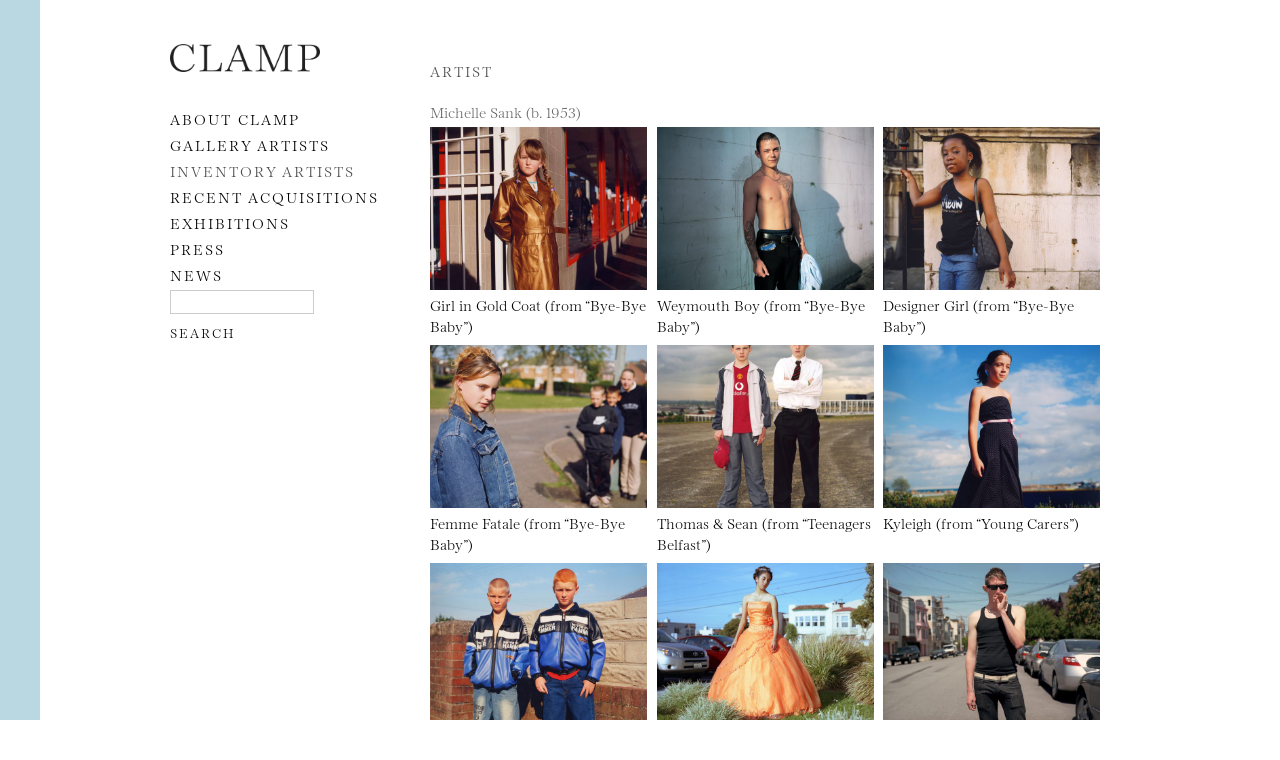

--- FILE ---
content_type: text/html; charset=UTF-8
request_url: https://clampart.com/2012/02/michelle-sank-b-1987/
body_size: 10187
content:
<!DOCTYPE html>
<!--[if IE 6]>
<html id="ie6" lang="en-US">
<![endif]-->
<!--[if IE 7]>
<html id="ie7" lang="en-US">
<![endif]-->
<!--[if IE 8]>
<html id="ie8" lang="en-US">
<![endif]-->
<!--[if !(IE 6) | !(IE 7) | !(IE 8)  ]><!-->
<html lang="en-US">
<!--<![endif]-->
<head>
<meta charset="UTF-8" />
<meta name="viewport" content="width=device-width, initial-scale=1.0">
<meta name="google-site-verification" content="qMBCAd8Z1aCWTlLIAUiDuX43ryd63EvThSncXasDwhc" />
<title>Michelle Sank (b. 1953) | CLAMP</title>
<meta name="description" content="Michelle Sank (b. 1953, South Africa) is a British-based photographer whose work explores identity, belonging, and the complexities of contemporary yo" /><link rel="profile" href="http://gmpg.org/xfn/11" />
<link rel="shortcut icon" href="https://clampart.com/wp-content/themes/clampart2011/images/favico.ico" type="image/x-icon" />
<!-- fonts.com type embed -->
<!--<link type="text/css" rel="stylesheet" href="//fast.fonts.net/cssapi/ccc67bc6-046a-401f-bc7c-d1c615bd886c.css"/>-->
<!-- <script type="text/javascript" src="//fast.fonts.net/jsapi/ccc67bc6-046a-401f-bc7c-d1c615bd886c.js"></script> -->
<link rel="stylesheet" type="text/css" media="all" href="https://clampart.com/wp-content/themes/clampart2011/style.css" />
<link rel="stylesheet" type="text/css" media="all" href="https://clampart.com/wp-content/themes/clampart2011/style-new-1731949617.css" />
<link rel="stylesheet" type="text/css" media="all" href="https://clampart.com/wp-content/themes/clampart2011/swiper.min.css" />
<link rel="pingback" href="https://clampart.com/xmlrpc.php" />
<!--[if lt IE 9]>
<script src="https://clampart.com/wp-content/themes/clampart2011/js/html5.js" type="text/javascript"></script>
<![endif]-->
<script type="text/javascript" src="https://clampart.com/wp-content/themes/clampart2011/js/jquery-3.6.0.min.js"></script>
<script type="text/javascript" src="https://clampart.com/wp-content/themes/clampart2011/js/bigflannel.layout.1659378920.js"></script>
<script type="text/javascript" src="https://clampart.com/wp-content/themes/clampart2011/js/swiper.min.js"></script>
<script type="text/javascript" language="Javascript">
	jQuery(document).ready(function() {
		layoutConstructor();
	});
</script>
<meta property="og:site_name" content="CLAMP" /><meta property="og:type" content="website" /><meta property="og:title" content="Michelle Sank (b. 1953)" /><meta property="og:description" content="Michelle Sank (b. 1953, South Africa) is a British-based photographer whose work explores identity, belonging, and the complexities of contemporary youth and subcultures. Having left South Africa in 1978, she has built a career creating intimate, empathetic portraits that merge people with their environments, often focusing on those living at the margins of mainstream society. Sank’s projects have been exhibited internationally and are held in major collections including the Museum of Fine Arts, Houston, and the Royal Albert Memorial Museum, Exeter. In 2024, she was awarded an Honorary Fellowship from the Royal Photographic Society." /><meta name="description" content="Michelle Sank (b. 1953, South Africa) is a British-based photographer whose work explores identity, belonging, and the complexities of contemporary youth and subcultures. Having left South Africa in 1978, she has built a career creating intimate, empathetic portraits that merge people with their environments, often focusing on those living at the margins of mainstream society. Sank’s projects have been exhibited internationally and are held in major collections including the Museum of Fine Arts, Houston, and the Royal Albert Memorial Museum, Exeter. In 2024, she was awarded an Honorary Fellowship from the Royal Photographic Society." /><meta property="og:url" content="https://clampart.com/2012/02/michelle-sank-b-1987/" /><meta name="twitter:title" content="Michelle Sank (b. 1953)" /><meta name="twitter:description" content="Michelle Sank (b. 1953, South Africa) is a British-based photographer whose work explores identity, belonging, and the complexities of contemporary youth and subcultures. Having left South Africa in 1978, she has built a career creating intimate, empathetic portraits that merge people with their environments, often focusing on those living at the margins of mainstream society. Sank’s projects have been exhibited internationally and are held in major collections including the Museum of Fine Arts, Houston, and the Royal Albert Memorial Museum, Exeter. In 2024, she was awarded an Honorary Fellowship from the Royal Photographic Society." /><meta property="og:image" content="https://clampart.com/wp-content/uploads/2012/07/Girl-in-Gold-Coat-from-Bye-Bye-Baby-680x500.jpg" /><meta property="og:image:width" content="680" /><meta property="og:image:height" content="500" /><meta name="twitter:image" content="https://clampart.com/wp-content/uploads/2012/07/Girl-in-Gold-Coat-from-Bye-Bye-Baby-680x500.jpg"><meta name="twitter:card" content="summary_large_image" /><meta name="twitter:site" content="@clampart" /><meta name="twitter:creator" content="@clampart" /><!-- schema for SEO -->
<script type="application/ld+json">
{
  "@context": "https://schema.org",
  "@type": "ArtGallery",
  "name": "ClampArt",
  "url": "https://clampart.com",
  "telephone": "(646) 230-0020",
  "email": "info@clampart.com",
  "description": "ClampArt represents a wide range of emerging and mid-career artists of all media with a specialization in photography. The gallery carries a large selection of modern and contemporary paintings, prints, and photographs from the early 20th century to the present.",
  "foundingDate": "2000",
  "address": {
    "@type": "PostalAddress",
    "streetAddress": "247 W 29th St",
    "addressLocality": "New York",
    "addressRegion": "NY",
    "postalCode": "10001",
    "addressCountry": "US"
  },
  "openingHoursSpecification": [
    {
      "@type": "OpeningHoursSpecification",
      "dayOfWeek": [
        "Saturday",
        "Tuesday",
        "Wednesday",
        "Thursday",
        "Friday"
      ],
      "opens": "10:00",
      "closes": "18:00"
    }
  ]
}
</script>

<meta name='robots' content='max-image-preview:large' />
<link rel='dns-prefetch' href='//www.googletagmanager.com' />
<link rel='dns-prefetch' href='//v0.wordpress.com' />
<link rel="alternate" type="application/rss+xml" title="CLAMP &raquo; Feed" href="https://clampart.com/feed/" />
<link rel="alternate" type="application/rss+xml" title="CLAMP &raquo; Comments Feed" href="https://clampart.com/comments/feed/" />
<link rel="alternate" title="oEmbed (JSON)" type="application/json+oembed" href="https://clampart.com/wp-json/oembed/1.0/embed?url=https%3A%2F%2Fclampart.com%2F2012%2F02%2Fmichelle-sank-b-1987%2F" />
<link rel="alternate" title="oEmbed (XML)" type="text/xml+oembed" href="https://clampart.com/wp-json/oembed/1.0/embed?url=https%3A%2F%2Fclampart.com%2F2012%2F02%2Fmichelle-sank-b-1987%2F&#038;format=xml" />
<style id='wp-img-auto-sizes-contain-inline-css' type='text/css'>
img:is([sizes=auto i],[sizes^="auto," i]){contain-intrinsic-size:3000px 1500px}
/*# sourceURL=wp-img-auto-sizes-contain-inline-css */
</style>
<style id='wp-emoji-styles-inline-css' type='text/css'>

	img.wp-smiley, img.emoji {
		display: inline !important;
		border: none !important;
		box-shadow: none !important;
		height: 1em !important;
		width: 1em !important;
		margin: 0 0.07em !important;
		vertical-align: -0.1em !important;
		background: none !important;
		padding: 0 !important;
	}
/*# sourceURL=wp-emoji-styles-inline-css */
</style>
<style id='classic-theme-styles-inline-css' type='text/css'>
/*! This file is auto-generated */
.wp-block-button__link{color:#fff;background-color:#32373c;border-radius:9999px;box-shadow:none;text-decoration:none;padding:calc(.667em + 2px) calc(1.333em + 2px);font-size:1.125em}.wp-block-file__button{background:#32373c;color:#fff;text-decoration:none}
/*# sourceURL=/wp-includes/css/classic-themes.min.css */
</style>
<link rel='stylesheet' id='wp-pagenavi-css' href='https://clampart.com/wp-content/plugins/wp-pagenavi/pagenavi-css.css?ver=2.70' type='text/css' media='all' />

<!-- Google tag (gtag.js) snippet added by Site Kit -->
<!-- Google Analytics snippet added by Site Kit -->
<script type="text/javascript" src="https://www.googletagmanager.com/gtag/js?id=GT-MBHW9FM" id="google_gtagjs-js" async></script>
<script type="text/javascript" id="google_gtagjs-js-after">
/* <![CDATA[ */
window.dataLayer = window.dataLayer || [];function gtag(){dataLayer.push(arguments);}
gtag("set","linker",{"domains":["clampart.com"]});
gtag("js", new Date());
gtag("set", "developer_id.dZTNiMT", true);
gtag("config", "GT-MBHW9FM");
 window._googlesitekit = window._googlesitekit || {}; window._googlesitekit.throttledEvents = []; window._googlesitekit.gtagEvent = (name, data) => { var key = JSON.stringify( { name, data } ); if ( !! window._googlesitekit.throttledEvents[ key ] ) { return; } window._googlesitekit.throttledEvents[ key ] = true; setTimeout( () => { delete window._googlesitekit.throttledEvents[ key ]; }, 5 ); gtag( "event", name, { ...data, event_source: "site-kit" } ); }; 
//# sourceURL=google_gtagjs-js-after
/* ]]> */
</script>
<link rel="https://api.w.org/" href="https://clampart.com/wp-json/" /><link rel="alternate" title="JSON" type="application/json" href="https://clampart.com/wp-json/wp/v2/posts/2332" /><link rel="EditURI" type="application/rsd+xml" title="RSD" href="https://clampart.com/xmlrpc.php?rsd" />
<meta name="generator" content="WordPress 6.9" />
<link rel="canonical" href="https://clampart.com/2012/02/michelle-sank-b-1987/" />
<link rel='shortlink' href='https://clampart.com/?p=2332' />
<meta name="generator" content="Site Kit by Google 1.170.0" /><link rel="icon" href="https://clampart.com/wp-content/uploads/2022/08/favicon.png" sizes="32x32" />
<link rel="icon" href="https://clampart.com/wp-content/uploads/2022/08/favicon.png" sizes="192x192" />
<link rel="apple-touch-icon" href="https://clampart.com/wp-content/uploads/2022/08/favicon.png" />
<meta name="msapplication-TileImage" content="https://clampart.com/wp-content/uploads/2022/08/favicon.png" />
		<style type="text/css" id="wp-custom-css">
			.swiper-container {
	width: 100% !important;
}		</style>
		<style id='global-styles-inline-css' type='text/css'>
:root{--wp--preset--aspect-ratio--square: 1;--wp--preset--aspect-ratio--4-3: 4/3;--wp--preset--aspect-ratio--3-4: 3/4;--wp--preset--aspect-ratio--3-2: 3/2;--wp--preset--aspect-ratio--2-3: 2/3;--wp--preset--aspect-ratio--16-9: 16/9;--wp--preset--aspect-ratio--9-16: 9/16;--wp--preset--color--black: #000000;--wp--preset--color--cyan-bluish-gray: #abb8c3;--wp--preset--color--white: #ffffff;--wp--preset--color--pale-pink: #f78da7;--wp--preset--color--vivid-red: #cf2e2e;--wp--preset--color--luminous-vivid-orange: #ff6900;--wp--preset--color--luminous-vivid-amber: #fcb900;--wp--preset--color--light-green-cyan: #7bdcb5;--wp--preset--color--vivid-green-cyan: #00d084;--wp--preset--color--pale-cyan-blue: #8ed1fc;--wp--preset--color--vivid-cyan-blue: #0693e3;--wp--preset--color--vivid-purple: #9b51e0;--wp--preset--gradient--vivid-cyan-blue-to-vivid-purple: linear-gradient(135deg,rgb(6,147,227) 0%,rgb(155,81,224) 100%);--wp--preset--gradient--light-green-cyan-to-vivid-green-cyan: linear-gradient(135deg,rgb(122,220,180) 0%,rgb(0,208,130) 100%);--wp--preset--gradient--luminous-vivid-amber-to-luminous-vivid-orange: linear-gradient(135deg,rgb(252,185,0) 0%,rgb(255,105,0) 100%);--wp--preset--gradient--luminous-vivid-orange-to-vivid-red: linear-gradient(135deg,rgb(255,105,0) 0%,rgb(207,46,46) 100%);--wp--preset--gradient--very-light-gray-to-cyan-bluish-gray: linear-gradient(135deg,rgb(238,238,238) 0%,rgb(169,184,195) 100%);--wp--preset--gradient--cool-to-warm-spectrum: linear-gradient(135deg,rgb(74,234,220) 0%,rgb(151,120,209) 20%,rgb(207,42,186) 40%,rgb(238,44,130) 60%,rgb(251,105,98) 80%,rgb(254,248,76) 100%);--wp--preset--gradient--blush-light-purple: linear-gradient(135deg,rgb(255,206,236) 0%,rgb(152,150,240) 100%);--wp--preset--gradient--blush-bordeaux: linear-gradient(135deg,rgb(254,205,165) 0%,rgb(254,45,45) 50%,rgb(107,0,62) 100%);--wp--preset--gradient--luminous-dusk: linear-gradient(135deg,rgb(255,203,112) 0%,rgb(199,81,192) 50%,rgb(65,88,208) 100%);--wp--preset--gradient--pale-ocean: linear-gradient(135deg,rgb(255,245,203) 0%,rgb(182,227,212) 50%,rgb(51,167,181) 100%);--wp--preset--gradient--electric-grass: linear-gradient(135deg,rgb(202,248,128) 0%,rgb(113,206,126) 100%);--wp--preset--gradient--midnight: linear-gradient(135deg,rgb(2,3,129) 0%,rgb(40,116,252) 100%);--wp--preset--font-size--small: 13px;--wp--preset--font-size--medium: 20px;--wp--preset--font-size--large: 36px;--wp--preset--font-size--x-large: 42px;--wp--preset--spacing--20: 0.44rem;--wp--preset--spacing--30: 0.67rem;--wp--preset--spacing--40: 1rem;--wp--preset--spacing--50: 1.5rem;--wp--preset--spacing--60: 2.25rem;--wp--preset--spacing--70: 3.38rem;--wp--preset--spacing--80: 5.06rem;--wp--preset--shadow--natural: 6px 6px 9px rgba(0, 0, 0, 0.2);--wp--preset--shadow--deep: 12px 12px 50px rgba(0, 0, 0, 0.4);--wp--preset--shadow--sharp: 6px 6px 0px rgba(0, 0, 0, 0.2);--wp--preset--shadow--outlined: 6px 6px 0px -3px rgb(255, 255, 255), 6px 6px rgb(0, 0, 0);--wp--preset--shadow--crisp: 6px 6px 0px rgb(0, 0, 0);}:where(.is-layout-flex){gap: 0.5em;}:where(.is-layout-grid){gap: 0.5em;}body .is-layout-flex{display: flex;}.is-layout-flex{flex-wrap: wrap;align-items: center;}.is-layout-flex > :is(*, div){margin: 0;}body .is-layout-grid{display: grid;}.is-layout-grid > :is(*, div){margin: 0;}:where(.wp-block-columns.is-layout-flex){gap: 2em;}:where(.wp-block-columns.is-layout-grid){gap: 2em;}:where(.wp-block-post-template.is-layout-flex){gap: 1.25em;}:where(.wp-block-post-template.is-layout-grid){gap: 1.25em;}.has-black-color{color: var(--wp--preset--color--black) !important;}.has-cyan-bluish-gray-color{color: var(--wp--preset--color--cyan-bluish-gray) !important;}.has-white-color{color: var(--wp--preset--color--white) !important;}.has-pale-pink-color{color: var(--wp--preset--color--pale-pink) !important;}.has-vivid-red-color{color: var(--wp--preset--color--vivid-red) !important;}.has-luminous-vivid-orange-color{color: var(--wp--preset--color--luminous-vivid-orange) !important;}.has-luminous-vivid-amber-color{color: var(--wp--preset--color--luminous-vivid-amber) !important;}.has-light-green-cyan-color{color: var(--wp--preset--color--light-green-cyan) !important;}.has-vivid-green-cyan-color{color: var(--wp--preset--color--vivid-green-cyan) !important;}.has-pale-cyan-blue-color{color: var(--wp--preset--color--pale-cyan-blue) !important;}.has-vivid-cyan-blue-color{color: var(--wp--preset--color--vivid-cyan-blue) !important;}.has-vivid-purple-color{color: var(--wp--preset--color--vivid-purple) !important;}.has-black-background-color{background-color: var(--wp--preset--color--black) !important;}.has-cyan-bluish-gray-background-color{background-color: var(--wp--preset--color--cyan-bluish-gray) !important;}.has-white-background-color{background-color: var(--wp--preset--color--white) !important;}.has-pale-pink-background-color{background-color: var(--wp--preset--color--pale-pink) !important;}.has-vivid-red-background-color{background-color: var(--wp--preset--color--vivid-red) !important;}.has-luminous-vivid-orange-background-color{background-color: var(--wp--preset--color--luminous-vivid-orange) !important;}.has-luminous-vivid-amber-background-color{background-color: var(--wp--preset--color--luminous-vivid-amber) !important;}.has-light-green-cyan-background-color{background-color: var(--wp--preset--color--light-green-cyan) !important;}.has-vivid-green-cyan-background-color{background-color: var(--wp--preset--color--vivid-green-cyan) !important;}.has-pale-cyan-blue-background-color{background-color: var(--wp--preset--color--pale-cyan-blue) !important;}.has-vivid-cyan-blue-background-color{background-color: var(--wp--preset--color--vivid-cyan-blue) !important;}.has-vivid-purple-background-color{background-color: var(--wp--preset--color--vivid-purple) !important;}.has-black-border-color{border-color: var(--wp--preset--color--black) !important;}.has-cyan-bluish-gray-border-color{border-color: var(--wp--preset--color--cyan-bluish-gray) !important;}.has-white-border-color{border-color: var(--wp--preset--color--white) !important;}.has-pale-pink-border-color{border-color: var(--wp--preset--color--pale-pink) !important;}.has-vivid-red-border-color{border-color: var(--wp--preset--color--vivid-red) !important;}.has-luminous-vivid-orange-border-color{border-color: var(--wp--preset--color--luminous-vivid-orange) !important;}.has-luminous-vivid-amber-border-color{border-color: var(--wp--preset--color--luminous-vivid-amber) !important;}.has-light-green-cyan-border-color{border-color: var(--wp--preset--color--light-green-cyan) !important;}.has-vivid-green-cyan-border-color{border-color: var(--wp--preset--color--vivid-green-cyan) !important;}.has-pale-cyan-blue-border-color{border-color: var(--wp--preset--color--pale-cyan-blue) !important;}.has-vivid-cyan-blue-border-color{border-color: var(--wp--preset--color--vivid-cyan-blue) !important;}.has-vivid-purple-border-color{border-color: var(--wp--preset--color--vivid-purple) !important;}.has-vivid-cyan-blue-to-vivid-purple-gradient-background{background: var(--wp--preset--gradient--vivid-cyan-blue-to-vivid-purple) !important;}.has-light-green-cyan-to-vivid-green-cyan-gradient-background{background: var(--wp--preset--gradient--light-green-cyan-to-vivid-green-cyan) !important;}.has-luminous-vivid-amber-to-luminous-vivid-orange-gradient-background{background: var(--wp--preset--gradient--luminous-vivid-amber-to-luminous-vivid-orange) !important;}.has-luminous-vivid-orange-to-vivid-red-gradient-background{background: var(--wp--preset--gradient--luminous-vivid-orange-to-vivid-red) !important;}.has-very-light-gray-to-cyan-bluish-gray-gradient-background{background: var(--wp--preset--gradient--very-light-gray-to-cyan-bluish-gray) !important;}.has-cool-to-warm-spectrum-gradient-background{background: var(--wp--preset--gradient--cool-to-warm-spectrum) !important;}.has-blush-light-purple-gradient-background{background: var(--wp--preset--gradient--blush-light-purple) !important;}.has-blush-bordeaux-gradient-background{background: var(--wp--preset--gradient--blush-bordeaux) !important;}.has-luminous-dusk-gradient-background{background: var(--wp--preset--gradient--luminous-dusk) !important;}.has-pale-ocean-gradient-background{background: var(--wp--preset--gradient--pale-ocean) !important;}.has-electric-grass-gradient-background{background: var(--wp--preset--gradient--electric-grass) !important;}.has-midnight-gradient-background{background: var(--wp--preset--gradient--midnight) !important;}.has-small-font-size{font-size: var(--wp--preset--font-size--small) !important;}.has-medium-font-size{font-size: var(--wp--preset--font-size--medium) !important;}.has-large-font-size{font-size: var(--wp--preset--font-size--large) !important;}.has-x-large-font-size{font-size: var(--wp--preset--font-size--x-large) !important;}
/*# sourceURL=global-styles-inline-css */
</style>
</head>

<body class="wp-singular post-template-default single single-post postid-2332 single-format-standard wp-theme-clampart2011">

<div id="left-line"></div>
<!--- <div id="right-line"></div> -->

<div id="page" class="hfeed">

	<a class="skip-link screen-reader-text" href="#content">Skip to content</a>

	<div id="main">

	<div id="secondary" class="widget-area">

		<header id="branding">
			<div id="nav-icon">
				<img alt="navigation" src="https://clampart.com/wp-content/themes/clampart2011/images/bars.svg" width="1536" height="1280" />
			</div>
							<hgroup>
					<a href="https://clampart.com/" title="CLAMP" rel="home"><img id="logo-image-header" src="https://clampart.com/wp-content/themes/clampart2011/images/Clamp_Logo_Black-2022-800.png" alt="ClampArt" width="800" height="150" /></a>
				</hgroup>
						<nav id="access" aria-label="Main Navigation">
				<div class="menu-main-menu-01-container"><ul id="menu-main-menu-01" class="menu"><li id="menu-item-88" class="menu-item menu-item-type-post_type menu-item-object-page menu-item-88"><a href="https://clampart.com/about/">About CLAMP</a></li>
<li id="menu-item-57326" class="menu-item menu-item-type-taxonomy menu-item-object-category menu-item-57326"><a href="https://clampart.com/category/type/artists/gallery-artist/">Gallery Artists</a></li>
<li id="menu-item-57327" class="menu-item menu-item-type-taxonomy menu-item-object-category current-post-ancestor current-menu-parent current-post-parent menu-item-57327"><a href="https://clampart.com/category/type/artists/artist-in-inventory/">Inventory Artists</a></li>
<li id="menu-item-98545" class="menu-item menu-item-type-taxonomy menu-item-object-category menu-item-98545"><a href="https://clampart.com/category/type/artwork/inventory/">RECENT ACQUISITIONS</a></li>
<li id="menu-item-344" class="menu-item menu-item-type-taxonomy menu-item-object-category menu-item-344"><a href="https://clampart.com/category/type/exhibitions/">EXHIBITIONS</a></li>
<li id="menu-item-346" class="menu-item menu-item-type-taxonomy menu-item-object-category menu-item-346"><a href="https://clampart.com/category/type/press/">PRESS</a></li>
<li id="menu-item-345" class="menu-item menu-item-type-taxonomy menu-item-object-category menu-item-345"><a href="https://clampart.com/category/type/blog/">NEWS</a></li>
</ul></div>				<aside id="text-2" class="widget widget_text">			<div class="textwidget"><form role="search" method="get" id="searchform" action="https://clampart.com" >
<div>
<label for="s">
        <span class="screen-reader-text">Search</span>
</label>
<input type="text" value="" name="s" id="s" /><br />
<input type="submit" id="searchsubmit" value="Search" />
</div>
</form>
</div>
		</aside>			</nav><!-- #access -->
		</header><!-- #branding -->

		
	</div><!-- #secondary .widget-area -->

    <script type="text/javascript" language="Javascript">
      jQuery(document).ready(function() {
        //console.log ('document ready');
        // set up swiper
        var imageSwiper;
        var hash = window.location.hash;
        var hashNumber;
        var swiperPosition;
        var popstateStatus = false;
        //console.log ('current hash ' + hash);
        setUpSwiper();
        if (hash == '#thumbnails') {
          //console.log ('url already #thumbnails');
        } else if (hash.substr(1).length > 0) {
          //console.log ('url a point in slideshow');
          jQuery('.thumbnail-container').css('display','none');
          jQuery('.swiper-container, .back-to-thumbnails').css('display','block');
          imageSwiper.update();
          imageSwiper.slideTo(Number(hash.substr(1)));
          history.pushState(null, null, '#' + Number(hash.substr(1)));
        } else {
          //console.log ('url nothing adding #thumbnails');
          history.replaceState(null, null, '#thumbnails');
        }
        function setUpSwiper () {
          imageSwiper = new Swiper('.swiper-container', {
            spaceBetween: 50,
            initialSlide: 0,
            pagination: {
              el: '.swiper-pagination',
              type: 'fraction',
            },
            navigation: {
              nextEl: '.swiper-button-next',
              prevEl: '.swiper-button-prev',
            }
          });
          imageSwiper.on('slideChange', function () {
            //console.log('slide changed');
            if (popstateStatus) {
              popstateStatus = false;
            } else {
              history.pushState(null, null, '#' + imageSwiper.activeIndex);
            }
          });
        }
        // add a back forward button detector
        window.addEventListener('popstate', function(e) {
          //console.log ('popstate event');
          // read current URL hash fragment
          hash = window.location.hash;
          //console.log('hash ' + hash);
          hashNumber = hash.substr(1);
          //console.log('hashNumber ' + hashNumber);
          // test for #thumbnails
          if (hash == '#thumbnails' ) {
            jQuery('.swiper-container, .back-to-thumbnails').css('display','none');
            jQuery('.thumbnail-container').css('display','block');
          } else {
            //console.log ('back or forward clicked');
            // set the popstate status variable for the onslidechange function
            popstateStatus = true;
            if (jQuery('.swiper-container').css('display') == 'none') {
              jQuery('.thumbnail-container').css('display','none');
              jQuery('.swiper-container, .back-to-thumbnails').css('display','block');
              imageSwiper.update();
              imageSwiper.slideTo(hashNumber);
            } else {
              imageSwiper.slideTo(hashNumber);
            }
          }
        });
        // set up thumbs to show swiper
        jQuery('.thumbnail-container a').click(function() {
          //console.log ('thumbnail clicked');
          jQuery('.thumbnail-container').css('display','none');
          jQuery('.swiper-container, .back-to-thumbnails').css('display','block');
          var swiperPosition = jQuery('.thumbnail-container a').index(this);
          //console.log ('swiperPosition ', swiperPosition);
          imageSwiper.update();
          imageSwiper.slideTo(swiperPosition);
          history.replaceState(null, null, '#' + swiperPosition);
          window.scrollTo(0,0);
          event.preventDefault();
        });
        jQuery('.back-to-thumbnails a').click(function() {
          //console.log ('back to thumbnails clicked');
          jQuery('.swiper-container, .back-to-thumbnails').css('display','none');
          jQuery('.thumbnail-container').css('display','block');
          history.pushState(null, null, '#thumbnails');
          event.preventDefault();
        });
      });
    </script>

		<div id="primary">
			<div id="content" role="main">

			<h2 class="title-caps">ARTIST</h2>

			
				<article id="post-2332" class="post-2332 post type-post status-publish format-standard has-post-thumbnail hentry category-artist-in-inventory category-michelle-sank category-s-z">

					<header class="page-header">
						<h1 class="entry-title">Michelle Sank (b. 1953)</h1>
					</header><!-- .entry-header -->

					
          
                                                      <div class="thumbnail-container">
                  <ul>
                                                                <li>
                        <a href="https://clampart.com/2012/07/golden-coat-from-bye-bye-baby/girl-in-gold-coat-from-bye-bye-baby/">
                          <img width="640" height="480" src="https://clampart.com/wp-content/uploads/2012/07/Girl-in-Gold-Coat-from-Bye-Bye-Baby-640x480.jpg" class="attachment-cropped size-cropped wp-post-image" alt="A photograph of a girl in a shiny golden overcoat standing in rich sunlight." title="Click for sizes / editions / prices." decoding="async" loading="lazy" />                          <div class="entry-title">Girl in Gold Coat (from &#8220;Bye-Bye Baby&#8221;)</div>
                        </a>
                      </li>
                                                                <li>
                        <a href="https://clampart.com/2012/07/untitled-1-from-bye-bye-baby/sank_weymouth-boy-from-bye-bye-baby/">
                          <img width="640" height="480" src="https://clampart.com/wp-content/uploads/2012/07/Sank_Weymouth-boy-from-Bye-Bye-Baby-640x480.jpg" class="attachment-cropped size-cropped wp-post-image" alt="Michelle Sank, Weymouth boy, Bye-Bye Baby" title="Click for sizes / editions / prices." decoding="async" loading="lazy" />                          <div class="entry-title">Weymouth Boy (from &#8220;Bye-Bye Baby&#8221;)</div>
                        </a>
                      </li>
                                                                <li>
                        <a href="https://clampart.com/2012/07/untitled-2-from-bye-bye-baby/designer-girl-from-bye-bye-baby/">
                          <img width="640" height="480" src="https://clampart.com/wp-content/uploads/2012/07/Designer-Girl-from-Bye-Bye-Baby-640x480.jpg" class="attachment-cropped size-cropped wp-post-image" alt="Michelle Sank, Designer Girl, Bye-Bye Baby" title="Click for sizes / editions / prices." decoding="async" loading="lazy" srcset="https://clampart.com/wp-content/uploads/2012/07/Designer-Girl-from-Bye-Bye-Baby-640x480.jpg 640w, https://clampart.com/wp-content/uploads/2012/07/Designer-Girl-from-Bye-Bye-Baby-134x100.jpg 134w" sizes="auto, (max-width: 640px) 100vw, 640px" />                          <div class="entry-title">Designer Girl (from &#8220;Bye-Bye Baby&#8221;)</div>
                        </a>
                      </li>
                                                                <li>
                        <a href="https://clampart.com/2012/07/untitled-3-from-bye-bye-baby/femme-fatale-from-bye-bye-baby/">
                          <img width="640" height="480" src="https://clampart.com/wp-content/uploads/2012/07/Femme-fatale-from-Bye-Bye-Baby--640x480.jpg" class="attachment-cropped size-cropped wp-post-image" alt="Michelle Sank, Femme Fatale, Bye-Bye Baby" title="Click for sizes / editions / prices." decoding="async" loading="lazy" srcset="https://clampart.com/wp-content/uploads/2012/07/Femme-fatale-from-Bye-Bye-Baby--640x480.jpg 640w, https://clampart.com/wp-content/uploads/2012/07/Femme-fatale-from-Bye-Bye-Baby--133x100.jpg 133w, https://clampart.com/wp-content/uploads/2012/07/Femme-fatale-from-Bye-Bye-Baby--680x511.jpg 680w, https://clampart.com/wp-content/uploads/2012/07/Femme-fatale-from-Bye-Bye-Baby-.jpg 980w" sizes="auto, (max-width: 640px) 100vw, 640px" />                          <div class="entry-title">Femme Fatale (from &#8220;Bye-Bye Baby&#8221;)</div>
                        </a>
                      </li>
                                                                <li>
                        <a href="https://clampart.com/2012/07/untitled-from-teens-belfast/thomas-sean-teenagers-belfast/">
                          <img width="640" height="480" src="https://clampart.com/wp-content/uploads/2012/07/Thomas-Sean-Teenagers-Belfast-640x480.jpg" class="attachment-cropped size-cropped wp-post-image" alt="Michelle Sank, Thomas &amp; Sean, Teenagers Belfast" title="Click for sizes / editions / prices." decoding="async" loading="lazy" />                          <div class="entry-title">Thomas &#038; Sean (from &#8220;Teenagers Belfast&#8221;)</div>
                        </a>
                      </li>
                                                                <li>
                        <a href="https://clampart.com/2012/07/untitled-1-from-young-carers/kyleigh-from-young-carers/">
                          <img width="640" height="480" src="https://clampart.com/wp-content/uploads/2012/07/Kyleigh-from-Young-Carers-640x480.jpg" class="attachment-cropped size-cropped wp-post-image" alt="Michelle Sank, Kyleigh, Young Carers" title="Click for sizes / editions / prices." decoding="async" loading="lazy" />                          <div class="entry-title">Kyleigh (from &#8220;Young Carers&#8221;)</div>
                        </a>
                      </li>
                                                                <li>
                        <a href="https://clampart.com/2012/07/untitled-2-from-young-carers/josh-and-luke-from-young-carers/">
                          <img width="640" height="480" src="https://clampart.com/wp-content/uploads/2012/07/Josh-and-Luke-from-Young-Carers-640x480.jpg" class="attachment-cropped size-cropped wp-post-image" alt="Michelle Sank, Josh and Luke, Young Carers" title="Click for sizes / editions / prices." decoding="async" loading="lazy" />                          <div class="entry-title">Josh &#038; Luke (from &#8220;Young Carers&#8221;)</div>
                        </a>
                      </li>
                                                                <li>
                        <a href="https://clampart.com/2012/07/quinsiniera-girl-from-the-adorned/quinsiniera-girl-from-the-adorned/">
                          <img width="640" height="480" src="https://clampart.com/wp-content/uploads/2012/07/Quinsiniera-Girl-from-The-Adorned-640x480.jpg" class="attachment-cropped size-cropped wp-post-image" alt="Quinsiniera Girl from The Adorned" title="Click for sizes / editions / prices." decoding="async" loading="lazy" srcset="https://clampart.com/wp-content/uploads/2012/07/Quinsiniera-Girl-from-The-Adorned-640x480.jpg 640w, https://clampart.com/wp-content/uploads/2012/07/Quinsiniera-Girl-from-The-Adorned-134x100.jpg 134w" sizes="auto, (max-width: 640px) 100vw, 640px" />                          <div class="entry-title">Quinsiniera Girl (from &#8220;The Adorned&#8221;)</div>
                        </a>
                      </li>
                                                                <li>
                        <a href="https://clampart.com/2012/07/untitled-from-the-adorned/young-man-with-cigarette-from-the-adorned/">
                          <img width="640" height="480" src="https://clampart.com/wp-content/uploads/2012/07/Young-man-with-cigarette-from-The-Adorned-640x480.jpg" class="attachment-cropped size-cropped wp-post-image" alt="Michelle Sank, Young man with cigarette, The Adorned" title="Click for sizes / editions / prices." decoding="async" loading="lazy" srcset="https://clampart.com/wp-content/uploads/2012/07/Young-man-with-cigarette-from-The-Adorned-640x480.jpg 640w, https://clampart.com/wp-content/uploads/2012/07/Young-man-with-cigarette-from-The-Adorned-132x100.jpg 132w" sizes="auto, (max-width: 640px) 100vw, 640px" />                          <div class="entry-title">Young man with cigarette (from &#8220;The Adorned&#8221;)</div>
                        </a>
                      </li>
                                                                <li>
                        <a href="https://clampart.com/2012/07/mythological-landscape-from-the-submerged/sank_mythologicallandscape_thesubmerged/">
                          <img width="640" height="480" src="https://clampart.com/wp-content/uploads/2012/07/Sank_MythologicalLandscape_TheSubmerged-640x480.jpg" class="attachment-cropped size-cropped wp-post-image" alt="Michelle Sank, Mythological Landscape, The Submerged" title="Click for sizes / editions / prices." decoding="async" loading="lazy" />                          <div class="entry-title">Mythological Landscape (from &#8220;The Submerged&#8221;)</div>
                        </a>
                      </li>
                                                                <li>
                        <a href="https://clampart.com/2012/07/family-holiday-from-the-submerged/sank_familyholiday_thesubmerged/">
                          <img width="640" height="480" src="https://clampart.com/wp-content/uploads/2012/07/Sank_FamilyHoliday_TheSubmerged-640x480.jpg" class="attachment-cropped size-cropped wp-post-image" alt="Michelle Sank, Family Holiday, The Submerged" title="Click for sizes / editions / prices." decoding="async" loading="lazy" />                          <div class="entry-title">Family Holiday (from &#8220;The Submerged&#8221;)</div>
                        </a>
                      </li>
                                                                <li>
                        <a href="https://clampart.com/2012/07/paige-16-from-in-my-skin/sank_paige16_inmyskin/">
                          <img width="640" height="480" src="https://clampart.com/wp-content/uploads/2012/07/Sank_Paige16_InMySkin-640x480.jpg" class="attachment-cropped size-cropped wp-post-image" alt="Michelle Sank, Paige 16, In My Skin" title="Click for sizes / editions / prices." decoding="async" loading="lazy" />                          <div class="entry-title">Paige 16 (from &#8220;In My Skin&#8221;)</div>
                        </a>
                      </li>
                                                                <li>
                        <a href="https://clampart.com/2012/07/jason-19-from-in-my-skin/sank_jason19inmyskin-980/">
                          <img width="640" height="480" src="https://clampart.com/wp-content/uploads/2012/07/Sank_Jason19InMySkin-980-640x480.jpg" class="attachment-cropped size-cropped wp-post-image" alt="Sank_Jason19InMySkin-980" title="Click for sizes / editions / prices." decoding="async" loading="lazy" />                          <div class="entry-title">Jason 19 (from &#8220;In My Skin&#8221;)</div>
                        </a>
                      </li>
                                      </ul>
                </div>
                          
                                                    <div class="swiper-container">
                <ul class="swiper-wrapper">
                                                                                  <li class="swiper-slide" data-hash="0">
                        <a href="https://clampart.com/2012/07/golden-coat-from-bye-bye-baby/girl-in-gold-coat-from-bye-bye-baby/">
                          <img width="680" height="500" src="https://clampart.com/wp-content/uploads/2012/07/Girl-in-Gold-Coat-from-Bye-Bye-Baby-680x500.jpg" class="attachment-medium size-medium wp-post-image" alt="A photograph of a girl in a shiny golden overcoat standing in rich sunlight." title="Click for sizes / editions / prices." decoding="async" loading="lazy" srcset="https://clampart.com/wp-content/uploads/2012/07/Girl-in-Gold-Coat-from-Bye-Bye-Baby-680x500.jpg 680w, https://clampart.com/wp-content/uploads/2012/07/Girl-in-Gold-Coat-from-Bye-Bye-Baby-136x100.jpg 136w, https://clampart.com/wp-content/uploads/2012/07/Girl-in-Gold-Coat-from-Bye-Bye-Baby-768x564.jpg 768w, https://clampart.com/wp-content/uploads/2012/07/Girl-in-Gold-Coat-from-Bye-Bye-Baby.jpg 980w" sizes="auto, (max-width: 680px) 100vw, 680px" />                          <div class="entry-title">Girl in Gold Coat (from &#8220;Bye-Bye Baby&#8221;) <span class="info-button">&#x24D8;</span></div>
                        </a>
                      </li>
                                                                                                          <li class="swiper-slide" data-hash="1">
                        <a href="https://clampart.com/2012/07/untitled-1-from-bye-bye-baby/sank_weymouth-boy-from-bye-bye-baby/">
                          <img width="680" height="524" src="https://clampart.com/wp-content/uploads/2012/07/Sank_Weymouth-boy-from-Bye-Bye-Baby-680x524.jpg" class="attachment-medium size-medium wp-post-image" alt="Michelle Sank, Weymouth boy, Bye-Bye Baby" title="Click for sizes / editions / prices." decoding="async" loading="lazy" srcset="https://clampart.com/wp-content/uploads/2012/07/Sank_Weymouth-boy-from-Bye-Bye-Baby-680x524.jpg 680w, https://clampart.com/wp-content/uploads/2012/07/Sank_Weymouth-boy-from-Bye-Bye-Baby-130x100.jpg 130w, https://clampart.com/wp-content/uploads/2012/07/Sank_Weymouth-boy-from-Bye-Bye-Baby-768x592.jpg 768w, https://clampart.com/wp-content/uploads/2012/07/Sank_Weymouth-boy-from-Bye-Bye-Baby.jpg 980w" sizes="auto, (max-width: 680px) 100vw, 680px" />                          <div class="entry-title">Weymouth Boy (from &#8220;Bye-Bye Baby&#8221;) <span class="info-button">&#x24D8;</span></div>
                        </a>
                      </li>
                                                                                                          <li class="swiper-slide" data-hash="2">
                        <a href="https://clampart.com/2012/07/untitled-2-from-bye-bye-baby/designer-girl-from-bye-bye-baby/">
                          <img width="680" height="508" src="https://clampart.com/wp-content/uploads/2012/07/Designer-Girl-from-Bye-Bye-Baby-680x508.jpg" class="attachment-medium size-medium wp-post-image" alt="Michelle Sank, Designer Girl, Bye-Bye Baby" title="Click for sizes / editions / prices." decoding="async" loading="lazy" srcset="https://clampart.com/wp-content/uploads/2012/07/Designer-Girl-from-Bye-Bye-Baby-680x508.jpg 680w, https://clampart.com/wp-content/uploads/2012/07/Designer-Girl-from-Bye-Bye-Baby-134x100.jpg 134w, https://clampart.com/wp-content/uploads/2012/07/Designer-Girl-from-Bye-Bye-Baby-768x574.jpg 768w, https://clampart.com/wp-content/uploads/2012/07/Designer-Girl-from-Bye-Bye-Baby.jpg 980w" sizes="auto, (max-width: 680px) 100vw, 680px" />                          <div class="entry-title">Designer Girl (from &#8220;Bye-Bye Baby&#8221;) <span class="info-button">&#x24D8;</span></div>
                        </a>
                      </li>
                                                                                                          <li class="swiper-slide" data-hash="3">
                        <a href="https://clampart.com/2012/07/untitled-3-from-bye-bye-baby/femme-fatale-from-bye-bye-baby/">
                          <img width="680" height="511" src="https://clampart.com/wp-content/uploads/2012/07/Femme-fatale-from-Bye-Bye-Baby--680x511.jpg" class="attachment-medium size-medium wp-post-image" alt="Michelle Sank, Femme Fatale, Bye-Bye Baby" title="Click for sizes / editions / prices." decoding="async" loading="lazy" srcset="https://clampart.com/wp-content/uploads/2012/07/Femme-fatale-from-Bye-Bye-Baby--680x511.jpg 680w, https://clampart.com/wp-content/uploads/2012/07/Femme-fatale-from-Bye-Bye-Baby--133x100.jpg 133w, https://clampart.com/wp-content/uploads/2012/07/Femme-fatale-from-Bye-Bye-Baby--768x578.jpg 768w, https://clampart.com/wp-content/uploads/2012/07/Femme-fatale-from-Bye-Bye-Baby-.jpg 980w, https://clampart.com/wp-content/uploads/2012/07/Femme-fatale-from-Bye-Bye-Baby--640x480.jpg 640w" sizes="auto, (max-width: 680px) 100vw, 680px" />                          <div class="entry-title">Femme Fatale (from &#8220;Bye-Bye Baby&#8221;) <span class="info-button">&#x24D8;</span></div>
                        </a>
                      </li>
                                                                                                          <li class="swiper-slide" data-hash="4">
                        <a href="https://clampart.com/2012/07/untitled-from-teens-belfast/thomas-sean-teenagers-belfast/">
                          <img width="551" height="550" src="https://clampart.com/wp-content/uploads/2012/07/Thomas-Sean-Teenagers-Belfast-551x550.jpg" class="attachment-medium size-medium wp-post-image" alt="Michelle Sank, Thomas &amp; Sean, Teenagers Belfast" title="Click for sizes / editions / prices." decoding="async" loading="lazy" srcset="https://clampart.com/wp-content/uploads/2012/07/Thomas-Sean-Teenagers-Belfast-551x550.jpg 551w, https://clampart.com/wp-content/uploads/2012/07/Thomas-Sean-Teenagers-Belfast-100x100.jpg 100w, https://clampart.com/wp-content/uploads/2012/07/Thomas-Sean-Teenagers-Belfast-768x767.jpg 768w, https://clampart.com/wp-content/uploads/2012/07/Thomas-Sean-Teenagers-Belfast.jpg 980w" sizes="auto, (max-width: 551px) 100vw, 551px" />                          <div class="entry-title">Thomas &#038; Sean (from &#8220;Teenagers Belfast&#8221;) <span class="info-button">&#x24D8;</span></div>
                        </a>
                      </li>
                                                                                                          <li class="swiper-slide" data-hash="5">
                        <a href="https://clampart.com/2012/07/untitled-1-from-young-carers/kyleigh-from-young-carers/">
                          <img width="680" height="532" src="https://clampart.com/wp-content/uploads/2012/07/Kyleigh-from-Young-Carers-680x532.jpg" class="attachment-medium size-medium wp-post-image" alt="Michelle Sank, Kyleigh, Young Carers" title="Click for sizes / editions / prices." decoding="async" loading="lazy" srcset="https://clampart.com/wp-content/uploads/2012/07/Kyleigh-from-Young-Carers-680x532.jpg 680w, https://clampart.com/wp-content/uploads/2012/07/Kyleigh-from-Young-Carers-128x100.jpg 128w, https://clampart.com/wp-content/uploads/2012/07/Kyleigh-from-Young-Carers-768x600.jpg 768w, https://clampart.com/wp-content/uploads/2012/07/Kyleigh-from-Young-Carers.jpg 980w" sizes="auto, (max-width: 680px) 100vw, 680px" />                          <div class="entry-title">Kyleigh (from &#8220;Young Carers&#8221;) <span class="info-button">&#x24D8;</span></div>
                        </a>
                      </li>
                                                                                                          <li class="swiper-slide" data-hash="6">
                        <a href="https://clampart.com/2012/07/untitled-2-from-young-carers/josh-and-luke-from-young-carers/">
                          <img width="680" height="536" src="https://clampart.com/wp-content/uploads/2012/07/Josh-and-Luke-from-Young-Carers-680x536.jpg" class="attachment-medium size-medium wp-post-image" alt="Michelle Sank, Josh and Luke, Young Carers" title="Click for sizes / editions / prices." decoding="async" loading="lazy" srcset="https://clampart.com/wp-content/uploads/2012/07/Josh-and-Luke-from-Young-Carers-680x536.jpg 680w, https://clampart.com/wp-content/uploads/2012/07/Josh-and-Luke-from-Young-Carers-127x100.jpg 127w, https://clampart.com/wp-content/uploads/2012/07/Josh-and-Luke-from-Young-Carers-768x605.jpg 768w, https://clampart.com/wp-content/uploads/2012/07/Josh-and-Luke-from-Young-Carers.jpg 980w" sizes="auto, (max-width: 680px) 100vw, 680px" />                          <div class="entry-title">Josh &#038; Luke (from &#8220;Young Carers&#8221;) <span class="info-button">&#x24D8;</span></div>
                        </a>
                      </li>
                                                                                                          <li class="swiper-slide" data-hash="7">
                        <a href="https://clampart.com/2012/07/quinsiniera-girl-from-the-adorned/quinsiniera-girl-from-the-adorned/">
                          <img width="680" height="508" src="https://clampart.com/wp-content/uploads/2012/07/Quinsiniera-Girl-from-The-Adorned-680x508.jpg" class="attachment-medium size-medium wp-post-image" alt="Quinsiniera Girl from The Adorned" title="Click for sizes / editions / prices." decoding="async" loading="lazy" srcset="https://clampart.com/wp-content/uploads/2012/07/Quinsiniera-Girl-from-The-Adorned-680x508.jpg 680w, https://clampart.com/wp-content/uploads/2012/07/Quinsiniera-Girl-from-The-Adorned-134x100.jpg 134w, https://clampart.com/wp-content/uploads/2012/07/Quinsiniera-Girl-from-The-Adorned-768x574.jpg 768w, https://clampart.com/wp-content/uploads/2012/07/Quinsiniera-Girl-from-The-Adorned.jpg 980w" sizes="auto, (max-width: 680px) 100vw, 680px" />                          <div class="entry-title">Quinsiniera Girl (from &#8220;The Adorned&#8221;) <span class="info-button">&#x24D8;</span></div>
                        </a>
                      </li>
                                                                                                          <li class="swiper-slide" data-hash="8">
                        <a href="https://clampart.com/2012/07/untitled-from-the-adorned/young-man-with-cigarette-from-the-adorned/">
                          <img width="680" height="516" src="https://clampart.com/wp-content/uploads/2012/07/Young-man-with-cigarette-from-The-Adorned-680x516.jpg" class="attachment-medium size-medium wp-post-image" alt="Michelle Sank, Young man with cigarette, The Adorned" title="Click for sizes / editions / prices." decoding="async" loading="lazy" srcset="https://clampart.com/wp-content/uploads/2012/07/Young-man-with-cigarette-from-The-Adorned-680x516.jpg 680w, https://clampart.com/wp-content/uploads/2012/07/Young-man-with-cigarette-from-The-Adorned-132x100.jpg 132w, https://clampart.com/wp-content/uploads/2012/07/Young-man-with-cigarette-from-The-Adorned-768x582.jpg 768w, https://clampart.com/wp-content/uploads/2012/07/Young-man-with-cigarette-from-The-Adorned.jpg 980w" sizes="auto, (max-width: 680px) 100vw, 680px" />                          <div class="entry-title">Young man with cigarette (from &#8220;The Adorned&#8221;) <span class="info-button">&#x24D8;</span></div>
                        </a>
                      </li>
                                                                                                          <li class="swiper-slide" data-hash="9">
                        <a href="https://clampart.com/2012/07/mythological-landscape-from-the-submerged/sank_mythologicallandscape_thesubmerged/">
                          <img width="674" height="550" src="https://clampart.com/wp-content/uploads/2012/07/Sank_MythologicalLandscape_TheSubmerged-674x550.jpg" class="attachment-medium size-medium wp-post-image" alt="Michelle Sank, Mythological Landscape, The Submerged" title="Click for sizes / editions / prices." decoding="async" loading="lazy" srcset="https://clampart.com/wp-content/uploads/2012/07/Sank_MythologicalLandscape_TheSubmerged-674x550.jpg 674w, https://clampart.com/wp-content/uploads/2012/07/Sank_MythologicalLandscape_TheSubmerged-123x100.jpg 123w, https://clampart.com/wp-content/uploads/2012/07/Sank_MythologicalLandscape_TheSubmerged-768x627.jpg 768w, https://clampart.com/wp-content/uploads/2012/07/Sank_MythologicalLandscape_TheSubmerged.jpg 980w" sizes="auto, (max-width: 674px) 100vw, 674px" />                          <div class="entry-title">Mythological Landscape (from &#8220;The Submerged&#8221;) <span class="info-button">&#x24D8;</span></div>
                        </a>
                      </li>
                                                                                                          <li class="swiper-slide" data-hash="10">
                        <a href="https://clampart.com/2012/07/family-holiday-from-the-submerged/sank_familyholiday_thesubmerged/">
                          <img width="675" height="550" src="https://clampart.com/wp-content/uploads/2012/07/Sank_FamilyHoliday_TheSubmerged-675x550.jpg" class="attachment-medium size-medium wp-post-image" alt="Michelle Sank, Family Holiday, The Submerged" title="Click for sizes / editions / prices." decoding="async" loading="lazy" srcset="https://clampart.com/wp-content/uploads/2012/07/Sank_FamilyHoliday_TheSubmerged-675x550.jpg 675w, https://clampart.com/wp-content/uploads/2012/07/Sank_FamilyHoliday_TheSubmerged-123x100.jpg 123w, https://clampart.com/wp-content/uploads/2012/07/Sank_FamilyHoliday_TheSubmerged-768x626.jpg 768w, https://clampart.com/wp-content/uploads/2012/07/Sank_FamilyHoliday_TheSubmerged.jpg 980w" sizes="auto, (max-width: 675px) 100vw, 675px" />                          <div class="entry-title">Family Holiday (from &#8220;The Submerged&#8221;) <span class="info-button">&#x24D8;</span></div>
                        </a>
                      </li>
                                                                                                          <li class="swiper-slide" data-hash="11">
                        <a href="https://clampart.com/2012/07/paige-16-from-in-my-skin/sank_paige16_inmyskin/">
                          <img width="680" height="453" src="https://clampart.com/wp-content/uploads/2012/07/Sank_Paige16_InMySkin-680x453.jpg" class="attachment-medium size-medium wp-post-image" alt="Michelle Sank, Paige 16, In My Skin" title="Click for sizes / editions / prices." decoding="async" loading="lazy" srcset="https://clampart.com/wp-content/uploads/2012/07/Sank_Paige16_InMySkin-680x453.jpg 680w, https://clampart.com/wp-content/uploads/2012/07/Sank_Paige16_InMySkin-150x100.jpg 150w, https://clampart.com/wp-content/uploads/2012/07/Sank_Paige16_InMySkin-768x512.jpg 768w, https://clampart.com/wp-content/uploads/2012/07/Sank_Paige16_InMySkin.jpg 980w" sizes="auto, (max-width: 680px) 100vw, 680px" />                          <div class="entry-title">Paige 16 (from &#8220;In My Skin&#8221;) <span class="info-button">&#x24D8;</span></div>
                        </a>
                      </li>
                                                                                                          <li class="swiper-slide" data-hash="12">
                        <a href="https://clampart.com/2012/07/jason-19-from-in-my-skin/sank_jason19inmyskin-980/">
                          <img width="680" height="454" src="https://clampart.com/wp-content/uploads/2012/07/Sank_Jason19InMySkin-980-680x454.jpg" class="attachment-medium size-medium wp-post-image" alt="Sank_Jason19InMySkin-980" title="Click for sizes / editions / prices." decoding="async" loading="lazy" srcset="https://clampart.com/wp-content/uploads/2012/07/Sank_Jason19InMySkin-980-680x454.jpg 680w, https://clampart.com/wp-content/uploads/2012/07/Sank_Jason19InMySkin-980-150x100.jpg 150w, https://clampart.com/wp-content/uploads/2012/07/Sank_Jason19InMySkin-980-768x513.jpg 768w, https://clampart.com/wp-content/uploads/2012/07/Sank_Jason19InMySkin-980.jpg 980w" sizes="auto, (max-width: 680px) 100vw, 680px" />                          <div class="entry-title">Jason 19 (from &#8220;In My Skin&#8221;) <span class="info-button">&#x24D8;</span></div>
                        </a>
                      </li>
                                                          </ul>
              
                <!-- Add Pagination -->
                <div class="swiper-pagination"></div>
                <!-- Add Arrows -->
                <div class="swiper-button-next"></div>
                <div class="swiper-button-prev"></div>
              </div>
            <!-- Add back to thumbnails -->
            <div class="back-to-thumbnails entry-meta">
              <a href="#">BACK TO THUMBNAILS</a>
            </div>
            <div class="clear-both"></div>
            
					<div class="entry-content">
						<p>Michelle Sank (b. 1953, South Africa) is a British-based photographer whose work explores identity, belonging, and the complexities of contemporary youth and subcultures. Having left South Africa in 1978, she has built a career creating intimate, empathetic portraits that merge people with their environments, often focusing on those living at the margins of mainstream society. Sank’s projects have been exhibited internationally and are held in major collections including the Museum of Fine Arts, Houston, and the Royal Albert Memorial Museum, Exeter. In 2024, she was awarded an Honorary Fellowship from the Royal Photographic Society.</p>
											</div><!-- .entry-content -->

					<footer class="entry-meta">
						
						
					</footer><!-- .entry-meta -->

				</article><!-- #post-2332 -->

			
			<!-- ADDITIONAL LOOPS - exhibitions, press, publications, blog  -->

      
			<!-- series -->
									
			<div class="clear-both"></div>

			<!-- exhibitions -->
									
			<div class="clear-both"></div>

			<!-- press releases -->
									
			<!-- press coverage -->
										<div class="separator"></div>
				<h3 class="title-caps">Press Coverage</h3>
										<article id="post-88834" class="post-with-thumbnail post-88834 post type-post status-publish format-standard has-post-thumbnail hentry category-coverage category-michelle-sank">
					<div class="entry-title-small">
						<a href="https://clampart.com/2021/02/michelle-sank-coming-of-age-talking-pictures/" title="Permalink to Michelle Sank | &#8220;Coming of Age,&#8221; Talking Pictures" rel="bookmark">Michelle Sank | &#8220;Coming of Age,&#8221; Talking Pictures</a>
					</div>
					<div class="press-date">
						February 6, 2021					</div>
				</article><!-- #post-88834 -->
				<div class="clear-both"></div>
							<article id="post-71251" class="post-with-thumbnail post-71251 post type-post status-publish format-standard has-post-thumbnail hentry category-coverage category-michelle-sank">
					<div class="entry-title-small">
						<a href="https://clampart.com/2019/04/michelle-sank-michelle-sanks-best-photograph-muscle-man-in-a-rabbit-onesie-the-guardian/" title="Permalink to Michelle Sank | &#8220;Michelle Sank&#8217;s best photograph: muscle man in a rabbit onesie,&#8221; The Guardian" rel="bookmark">Michelle Sank | &#8220;Michelle Sank&#8217;s best photograph: muscle man in a rabbit onesie,&#8221; <em>The Guardian</em></a>
					</div>
					<div class="press-date">
						April 18, 2019					</div>
				</article><!-- #post-71251 -->
				<div class="clear-both"></div>
			
			<!-- blog posts-->
										<div class="separator"></div>
				<h4 class="title-caps">News Posts</h4>
										<article class="post-26476 post type-post status-publish format-standard has-post-thumbnail hentry category-artist-news category-michelle-sank category-other-events category-post">
					<div class="entry-title"><a href="https://clampart.com/2013/09/last-chance-to-see-michelle-sanks-exhibition-insula/">Last Chance to see Michelle Sank&#8217;s exhibition, <em>Insula</em></a></div>
				</article>
			
			<!-- publications -->
										<div class="separator"></div>
				<h4 class="title-caps">Publications</h4>
										<article class="post-11848 post type-post status-publish format-standard hentry category-book category-michelle-sank">
					<div class="entry-title"><a href="https://clampart.com/2012/07/michelle-sank-becoming/">Michelle Sank | <em>Becoming</em></a></div>
				</article>
			

			</div><!-- #content -->
		</div><!-- #primary -->


	</div><!-- #main -->

	<footer id="colophon">

		

<aside class="share">
	<h4SHARE</h4>
	<ul>
    <li><a href="http://www.facebook.com/sharer.php?u=https%3A%2F%2Fclampart.com%2F2012%2F02%2Fmichelle-sank-b-1987" target="_blank" rel="noopener noreferrer"><span class="icon-facebook"><span class="screen-reader-text">Share this page on Facebook</span></span></a>
		</li>
    <li><a href="http://twitter.com/share?url=https%3A%2F%2Fclampart.com%2F2012%2F02%2Fmichelle-sank-b-1987" target="_blank" rel="noopener noreferrer"><span class="icon-twitter"><span class="screen-reader-text">Share this page on Twitter</span></span></a>
		</li>
		<li><a href="https://www.linkedin.com/shareArticle?url=https%3A%2F%2Fclampart.com%2F2012%2F02%2Fmichelle-sank-b-1987" target="_blank" rel="noopener noreferrer"><span class="icon-linkedin"><span class="screen-reader-text">Share this page on LinkedIN</span></span></a>
		</li>
		<li><a href="http://pinterest.com/pin/create/link/?url=https%3A%2F%2Fclampart.com%2F2012%2F02%2Fmichelle-sank-b-1987" target="_blank" rel="noopener noreferrer"><span class="icon-pinterest"><span class="screen-reader-text">Share this page on Pinterest</span></span></a>
		</li>
		<li><a href="http://www.tumblr.com/share/link?url=https%3A%2F%2Fclampart.com%2F2012%2F02%2Fmichelle-sank-b-1987" target="_blank" rel="noopener noreferrer"><span class="icon-tumblr"><span class="screen-reader-text">Share this page on Tumblr</span></span></a>
		</li>
	</ul>
</aside>

		<div id="footer-contact">

			<div class="logo-image-footer-div">
				<a href="https://clampart.com/" title="CLAMP" rel="home"><img id="logo-image-footer" src="https://clampart.com/wp-content/themes/clampart2011/images/Clamp_Logo_Black-2022-800.png" alt="The Clamp logo" title="Permalink to Clamp" width="800" height="150" /></a>
			</div>
			<div>
				<aside id="footer" class="widget widget_text">			<div class="textwidget"><a href="https://goo.gl/maps/4gKcSG2D3YF2">247 West 29th Street, Ground Floor
New York, NY  10001 [MAP]</a><br />
+1 646.230.0020<br />
<a href="mailto:info@clampart.com">info@clampart.com</a>
</div><!-- #footer-contact --></div>
		</aside>		  </div>
			<div id="footer-rights">
				<a href="/accessibility-statement-for-clampart-gallery/">Accessibility Statement</a><br />
				© 2001 ClampArt and respective owners.<br />
				All rights reserved. No part of this site may be reproduced in any manner without prior written consent.
			</div><!-- #footer-rights -->

	  </div>

	</footer><!-- #colophon -->
</div><!-- #page -->

<script type="speculationrules">
{"prefetch":[{"source":"document","where":{"and":[{"href_matches":"/*"},{"not":{"href_matches":["/wp-*.php","/wp-admin/*","/wp-content/uploads/*","/wp-content/*","/wp-content/plugins/*","/wp-content/themes/clampart2011/*","/*\\?(.+)"]}},{"not":{"selector_matches":"a[rel~=\"nofollow\"]"}},{"not":{"selector_matches":".no-prefetch, .no-prefetch a"}}]},"eagerness":"conservative"}]}
</script>
<script type="text/javascript" src="https://clampart.com/wp-includes/js/comment-reply.min.js?ver=6.9" id="comment-reply-js" async="async" data-wp-strategy="async" fetchpriority="low"></script>
<script id="wp-emoji-settings" type="application/json">
{"baseUrl":"https://s.w.org/images/core/emoji/17.0.2/72x72/","ext":".png","svgUrl":"https://s.w.org/images/core/emoji/17.0.2/svg/","svgExt":".svg","source":{"concatemoji":"https://clampart.com/wp-includes/js/wp-emoji-release.min.js?ver=6.9"}}
</script>
<script type="module">
/* <![CDATA[ */
/*! This file is auto-generated */
const a=JSON.parse(document.getElementById("wp-emoji-settings").textContent),o=(window._wpemojiSettings=a,"wpEmojiSettingsSupports"),s=["flag","emoji"];function i(e){try{var t={supportTests:e,timestamp:(new Date).valueOf()};sessionStorage.setItem(o,JSON.stringify(t))}catch(e){}}function c(e,t,n){e.clearRect(0,0,e.canvas.width,e.canvas.height),e.fillText(t,0,0);t=new Uint32Array(e.getImageData(0,0,e.canvas.width,e.canvas.height).data);e.clearRect(0,0,e.canvas.width,e.canvas.height),e.fillText(n,0,0);const a=new Uint32Array(e.getImageData(0,0,e.canvas.width,e.canvas.height).data);return t.every((e,t)=>e===a[t])}function p(e,t){e.clearRect(0,0,e.canvas.width,e.canvas.height),e.fillText(t,0,0);var n=e.getImageData(16,16,1,1);for(let e=0;e<n.data.length;e++)if(0!==n.data[e])return!1;return!0}function u(e,t,n,a){switch(t){case"flag":return n(e,"\ud83c\udff3\ufe0f\u200d\u26a7\ufe0f","\ud83c\udff3\ufe0f\u200b\u26a7\ufe0f")?!1:!n(e,"\ud83c\udde8\ud83c\uddf6","\ud83c\udde8\u200b\ud83c\uddf6")&&!n(e,"\ud83c\udff4\udb40\udc67\udb40\udc62\udb40\udc65\udb40\udc6e\udb40\udc67\udb40\udc7f","\ud83c\udff4\u200b\udb40\udc67\u200b\udb40\udc62\u200b\udb40\udc65\u200b\udb40\udc6e\u200b\udb40\udc67\u200b\udb40\udc7f");case"emoji":return!a(e,"\ud83e\u1fac8")}return!1}function f(e,t,n,a){let r;const o=(r="undefined"!=typeof WorkerGlobalScope&&self instanceof WorkerGlobalScope?new OffscreenCanvas(300,150):document.createElement("canvas")).getContext("2d",{willReadFrequently:!0}),s=(o.textBaseline="top",o.font="600 32px Arial",{});return e.forEach(e=>{s[e]=t(o,e,n,a)}),s}function r(e){var t=document.createElement("script");t.src=e,t.defer=!0,document.head.appendChild(t)}a.supports={everything:!0,everythingExceptFlag:!0},new Promise(t=>{let n=function(){try{var e=JSON.parse(sessionStorage.getItem(o));if("object"==typeof e&&"number"==typeof e.timestamp&&(new Date).valueOf()<e.timestamp+604800&&"object"==typeof e.supportTests)return e.supportTests}catch(e){}return null}();if(!n){if("undefined"!=typeof Worker&&"undefined"!=typeof OffscreenCanvas&&"undefined"!=typeof URL&&URL.createObjectURL&&"undefined"!=typeof Blob)try{var e="postMessage("+f.toString()+"("+[JSON.stringify(s),u.toString(),c.toString(),p.toString()].join(",")+"));",a=new Blob([e],{type:"text/javascript"});const r=new Worker(URL.createObjectURL(a),{name:"wpTestEmojiSupports"});return void(r.onmessage=e=>{i(n=e.data),r.terminate(),t(n)})}catch(e){}i(n=f(s,u,c,p))}t(n)}).then(e=>{for(const n in e)a.supports[n]=e[n],a.supports.everything=a.supports.everything&&a.supports[n],"flag"!==n&&(a.supports.everythingExceptFlag=a.supports.everythingExceptFlag&&a.supports[n]);var t;a.supports.everythingExceptFlag=a.supports.everythingExceptFlag&&!a.supports.flag,a.supports.everything||((t=a.source||{}).concatemoji?r(t.concatemoji):t.wpemoji&&t.twemoji&&(r(t.twemoji),r(t.wpemoji)))});
//# sourceURL=https://clampart.com/wp-includes/js/wp-emoji-loader.min.js
/* ]]> */
</script>

</body>
</html>
